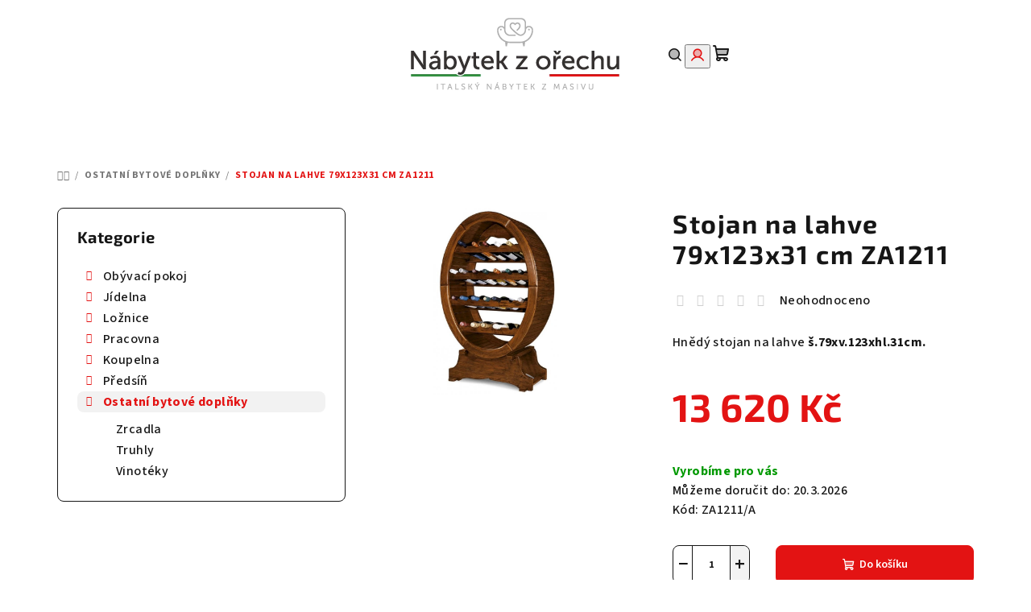

--- FILE ---
content_type: text/html; charset=utf-8
request_url: https://www.nabytekzorechu.cz/stojan-na-lahve-79x123x31-cm-za1211/
body_size: 24698
content:
<!doctype html><html lang="cs" dir="ltr" class="header-background-light external-fonts-loaded"><head><meta charset="utf-8" /><meta name="viewport" content="width=device-width,initial-scale=1" /><title>Stojan na lahve 79x123x31 cm ZA1211 | Z kategorie Ostatní bytové doplňky na NábytekzOřechu.cz</title><link rel="preconnect" href="https://cdn.myshoptet.com" /><link rel="dns-prefetch" href="https://cdn.myshoptet.com" /><link rel="preload" href="https://cdn.myshoptet.com/prj/dist/master/cms/libs/jquery/jquery-1.11.3.min.js" as="script" /><link href="https://cdn.myshoptet.com/prj/dist/master/cms/templates/frontend_templates/shared/css/font-face/source-sans-3.css" rel="stylesheet"><link href="https://cdn.myshoptet.com/prj/dist/master/cms/templates/frontend_templates/shared/css/font-face/exo-2.css" rel="stylesheet"><link href="https://cdn.myshoptet.com/prj/dist/master/shop/dist/font-shoptet-14.css.d90e56d0dd782c13aabd.css" rel="stylesheet"><script>
dataLayer = [];
dataLayer.push({'shoptet' : {
    "pageId": 729,
    "pageType": "productDetail",
    "currency": "CZK",
    "currencyInfo": {
        "decimalSeparator": ",",
        "exchangeRate": 1,
        "priceDecimalPlaces": 2,
        "symbol": "K\u010d",
        "symbolLeft": 0,
        "thousandSeparator": " "
    },
    "language": "cs",
    "projectId": 551112,
    "product": {
        "id": 7467,
        "guid": "6eb799e8-77cd-11ed-b8a3-ecf4bbcda94d",
        "hasVariants": false,
        "codes": [
            {
                "code": "ZA1211\/A"
            }
        ],
        "code": "ZA1211\/A",
        "name": "Stojan na lahve 79x123x31 cm ZA1211",
        "appendix": "",
        "weight": 0,
        "currentCategory": "Ostatn\u00ed bytov\u00e9 dopl\u0148ky",
        "currentCategoryGuid": "1039f90b-7a31-11ed-9510-b8ca3a6063f8",
        "defaultCategory": "Ostatn\u00ed bytov\u00e9 dopl\u0148ky",
        "defaultCategoryGuid": "1039f90b-7a31-11ed-9510-b8ca3a6063f8",
        "currency": "CZK",
        "priceWithVat": 13620
    },
    "stocks": [
        {
            "id": "ext",
            "title": "Sklad",
            "isDeliveryPoint": 0,
            "visibleOnEshop": 1
        }
    ],
    "cartInfo": {
        "id": null,
        "freeShipping": false,
        "freeShippingFrom": 80000,
        "leftToFreeGift": {
            "formattedPrice": "0 K\u010d",
            "priceLeft": 0
        },
        "freeGift": false,
        "leftToFreeShipping": {
            "priceLeft": 80000,
            "dependOnRegion": 0,
            "formattedPrice": "80 000 K\u010d"
        },
        "discountCoupon": [],
        "getNoBillingShippingPrice": {
            "withoutVat": 0,
            "vat": 0,
            "withVat": 0
        },
        "cartItems": [],
        "taxMode": "ORDINARY"
    },
    "cart": [],
    "customer": {
        "priceRatio": 1,
        "priceListId": 1,
        "groupId": null,
        "registered": false,
        "mainAccount": false
    }
}});
</script>
<meta property="og:type" content="website"><meta property="og:site_name" content="nabytekzorechu.cz"><meta property="og:url" content="https://www.nabytekzorechu.cz/stojan-na-lahve-79x123x31-cm-za1211/"><meta property="og:title" content="Stojan na lahve 79x123x31 cm ZA1211 | Z kategorie Ostatní bytové doplňky na NábytekzOřechu.cz"><meta name="author" content="Nábytek z ořechu"><meta name="web_author" content="Shoptet.cz"><meta name="dcterms.rightsHolder" content="www.nabytekzorechu.cz"><meta name="robots" content="index,follow"><meta property="og:image" content="https://cdn.myshoptet.com/usr/www.nabytekzorechu.cz/user/shop/big/7467-1_stojan-na-lahve-79x123x31-cm-za1211.jpg?64ad45f3"><meta property="og:description" content="Stojan na lahve 79x123x31 cm ZA1211 z kategorie Ostatní bytové doplňky na NábytekzOřechu.cz. ✔️ Špičková kvalita nábytku ✔️ Výnos ZDARMA ✔️ Poradíme s výběrem ✔️ Ověřený obchod. Hnědý stojan na lahve š.79xv.123xhl.31cm. "><meta name="description" content="Stojan na lahve 79x123x31 cm ZA1211 z kategorie Ostatní bytové doplňky na NábytekzOřechu.cz. ✔️ Špičková kvalita nábytku ✔️ Výnos ZDARMA ✔️ Poradíme s výběrem ✔️ Ověřený obchod. Hnědý stojan na lahve š.79xv.123xhl.31cm. "><meta property="product:price:amount" content="13620"><meta property="product:price:currency" content="CZK"><style>:root {--color-primary: #FFFFFF;--color-primary-h: 0;--color-primary-s: 0%;--color-primary-l: 100%;--color-primary-hover: #e4e5e5;--color-primary-hover-h: 180;--color-primary-hover-s: 2%;--color-primary-hover-l: 90%;--color-secondary: #e31313;--color-secondary-h: 0;--color-secondary-s: 85%;--color-secondary-l: 48%;--color-secondary-hover: #30913f;--color-secondary-hover-h: 129;--color-secondary-hover-s: 50%;--color-secondary-hover-l: 38%;--color-tertiary: #F9F9F9;--color-tertiary-h: 0;--color-tertiary-s: 0%;--color-tertiary-l: 98%;--color-tertiary-hover: #161616;--color-tertiary-hover-h: 0;--color-tertiary-hover-s: 0%;--color-tertiary-hover-l: 9%;--color-header-background: #FFFFFF;--template-font: "Source Sans 3";--template-headings-font: "Exo 2";--header-background-url: url("[data-uri]");--cookies-notice-background: #1A1937;--cookies-notice-color: #F8FAFB;--cookies-notice-button-hover: #f5f5f5;--cookies-notice-link-hover: #27263f;--templates-update-management-preview-mode-content: "Náhled aktualizací šablony je aktivní pro váš prohlížeč."}</style>
    
    <link href="https://cdn.myshoptet.com/prj/dist/master/shop/dist/main-14.less.49334c2a0bd7c3ed0f9c.css" rel="stylesheet" />
                <link href="https://cdn.myshoptet.com/prj/dist/master/shop/dist/mobile-header-v1-14.less.10721fb2626f6cacd20c.css" rel="stylesheet" />
    
    <script>var shoptet = shoptet || {};</script>
    <script src="https://cdn.myshoptet.com/prj/dist/master/shop/dist/main-3g-header.js.05f199e7fd2450312de2.js"></script>
<!-- User include --><!-- service 409(63) html code header -->
<style>
#filters h4{cursor:pointer;}[class~=slider-wrapper],[class~=filter-section]{padding-left:0;}#filters h4{padding-left:13.5pt;}[class~=filter-section],[class~=slider-wrapper]{padding-bottom:0 !important;}#filters h4:before{position:absolute;}#filters h4:before{left:0;}[class~=filter-section],[class~=slider-wrapper]{padding-right:0;}#filters h4{padding-bottom:9pt;}#filters h4{padding-right:13.5pt;}#filters > .slider-wrapper,[class~=slider-wrapper] > div,.filter-sections form,[class~=slider-wrapper][class~=filter-section] > div,.razeni > form{display:none;}#filters h4:before,#filters .otevreny h4:before{content:"\e911";}#filters h4{padding-top:9pt;}[class~=filter-section],[class~=slider-wrapper]{padding-top:0 !important;}[class~=filter-section]{border-top-width:0 !important;}[class~=filter-section]{border-top-style:none !important;}[class~=filter-section]{border-top-color:currentColor !important;}#filters .otevreny h4:before,#filters h4:before{font-family:shoptet;}#filters h4{position:relative;}#filters h4{margin-left:0 !important;}[class~=filter-section]{border-image:none !important;}#filters h4{margin-bottom:0 !important;}#filters h4{margin-right:0 !important;}#filters h4{margin-top:0 !important;}#filters h4{border-top-width:.0625pc;}#filters h4{border-top-style:solid;}#filters h4{border-top-color:#e0e0e0;}[class~=slider-wrapper]{max-width:none;}[class~=otevreny] form,.slider-wrapper.otevreny > div,[class~=slider-wrapper][class~=otevreny] > div,.otevreny form{display:block;}#filters h4{border-image:none;}[class~=param-filter-top]{margin-bottom:.9375pc;}[class~=otevreny] form{margin-bottom:15pt;}[class~=slider-wrapper]{color:inherit;}#filters .otevreny h4:before{-webkit-transform:rotate(180deg);}[class~=slider-wrapper],#filters h4:before{background:none;}#filters h4:before{-webkit-transform:rotate(90deg);}#filters h4:before{-moz-transform:rotate(90deg);}[class~=param-filter-top] form{display:block !important;}#filters h4:before{-o-transform:rotate(90deg);}#filters h4:before{-ms-transform:rotate(90deg);}#filters h4:before{transform:rotate(90deg);}#filters h4:before{font-size:.104166667in;}#filters .otevreny h4:before{-moz-transform:rotate(180deg);}#filters .otevreny h4:before{-o-transform:rotate(180deg);}#filters h4:before{top:36%;}#filters .otevreny h4:before{-ms-transform:rotate(180deg);}#filters h4:before{height:auto;}#filters h4:before{width:auto;}#filters .otevreny h4:before{transform:rotate(180deg);}
@media screen and (max-width: 767px) {
.param-filter-top{padding-top: 15px;}
}
#content .filters-wrapper > div:first-of-type, #footer .filters-wrapper > div:first-of-type {text-align: left;}
.template-11.one-column-body .content .filter-sections{padding-top: 15px; padding-bottom: 15px;}
</style>
<!-- project html code header -->
<style>
.sidebar {background-color: #fff!important;}
.categories a{padding-top:1px; padding-bottom:1px;}
#categories .expandable > a > span, #categories .expandable>.topic>a>span{top:6px!important;}

.carousel .extended-banner-texts, .next-to-carousel-banners .extended-banner-texts {background-color: rgba(255,255,255,0.8);}

.benefit-banners-full-width {background-color: #F9F9F9!important;}
.benefitBanner__title {color: #30913f;font-size: 17px!important;}
.benefitBanner__data {color: #000;}

.flag.flag-new {background-color: #30913f;}

.type-post #content {max-width: 100%;}


#footer{background: url(https://551112.myshoptet.com/user/documents/upload/banner-footer2.jpg) bottom center;background-size: cover;}
#footer a:hover{text-decoration:underline;}
#footer h4>span:after {border-color: #30913f;background-color: #30913f;}
.footer-newsletter-full-width{visibility:hidden;height:0;}
.footer-banners{margin-top:50px;}


</style>

<script type='text/javascript'>
  window.smartlook||(function(d) {
    var o=smartlook=function(){ o.api.push(arguments)},h=d.getElementsByTagName('head')[0];
    var c=d.createElement('script');o.api=new Array();c.async=true;c.type='text/javascript';
    c.charset='utf-8';c.src='https://web-sdk.smartlook.com/recorder.js';h.appendChild(c);
    })(document);
    smartlook('init', '36ad3dd2b0eb5a5ace2bf64af698169443a4e3ed', { region: 'eu' });
</script>
<!-- /User include --><link rel="shortcut icon" href="/favicon.ico" type="image/x-icon" /><link rel="canonical" href="https://www.nabytekzorechu.cz/stojan-na-lahve-79x123x31-cm-za1211/" />    <!-- Global site tag (gtag.js) - Google Analytics -->
    <script async src="https://www.googletagmanager.com/gtag/js?id=G-RR1GYJ46RV"></script>
    <script>
        
        window.dataLayer = window.dataLayer || [];
        function gtag(){dataLayer.push(arguments);}
        

        
        gtag('js', new Date());

        
                gtag('config', 'G-RR1GYJ46RV', {"groups":"GA4","send_page_view":false,"content_group":"productDetail","currency":"CZK","page_language":"cs"});
        
        
        
        
        
        
                    gtag('event', 'page_view', {"send_to":"GA4","page_language":"cs","content_group":"productDetail","currency":"CZK"});
        
                gtag('set', 'currency', 'CZK');

        gtag('event', 'view_item', {
            "send_to": "UA",
            "items": [
                {
                    "id": "ZA1211\/A",
                    "name": "Stojan na lahve 79x123x31 cm ZA1211",
                    "category": "Ostatn\u00ed bytov\u00e9 dopl\u0148ky",
                                                            "price": 11256.2
                }
            ]
        });
        
        
        
        
        
                    gtag('event', 'view_item', {"send_to":"GA4","page_language":"cs","content_group":"productDetail","value":11256.200000000001,"currency":"CZK","items":[{"item_id":"ZA1211\/A","item_name":"Stojan na lahve 79x123x31 cm ZA1211","item_category":"Ostatn\u00ed bytov\u00e9 dopl\u0148ky","price":11256.200000000001,"quantity":1,"index":0}]});
        
        
        
        
        
        
        
        document.addEventListener('DOMContentLoaded', function() {
            if (typeof shoptet.tracking !== 'undefined') {
                for (var id in shoptet.tracking.bannersList) {
                    gtag('event', 'view_promotion', {
                        "send_to": "UA",
                        "promotions": [
                            {
                                "id": shoptet.tracking.bannersList[id].id,
                                "name": shoptet.tracking.bannersList[id].name,
                                "position": shoptet.tracking.bannersList[id].position
                            }
                        ]
                    });
                }
            }

            shoptet.consent.onAccept(function(agreements) {
                if (agreements.length !== 0) {
                    console.debug('gtag consent accept');
                    var gtagConsentPayload =  {
                        'ad_storage': agreements.includes(shoptet.config.cookiesConsentOptPersonalisation)
                            ? 'granted' : 'denied',
                        'analytics_storage': agreements.includes(shoptet.config.cookiesConsentOptAnalytics)
                            ? 'granted' : 'denied',
                                                                                                'ad_user_data': agreements.includes(shoptet.config.cookiesConsentOptPersonalisation)
                            ? 'granted' : 'denied',
                        'ad_personalization': agreements.includes(shoptet.config.cookiesConsentOptPersonalisation)
                            ? 'granted' : 'denied',
                        };
                    console.debug('update consent data', gtagConsentPayload);
                    gtag('consent', 'update', gtagConsentPayload);
                    dataLayer.push(
                        { 'event': 'update_consent' }
                    );
                }
            });
        });
    </script>
</head><body class="desktop id-729 in-ostatni-bytove-doplnky template-14 type-product type-detail multiple-columns-body columns-mobile-2 columns-3 smart-labels-active ums_forms_redesign--off ums_a11y_category_page--on ums_discussion_rating_forms--off ums_flags_display_unification--on ums_a11y_login--on mobile-header-version-1"><noscript>
    <style>
        #header {
            padding-top: 0;
            position: relative !important;
            top: 0;
        }
        .header-navigation {
            position: relative !important;
        }
        .overall-wrapper {
            margin: 0 !important;
        }
        body:not(.ready) {
            visibility: visible !important;
        }
    </style>
    <div class="no-javascript">
        <div class="no-javascript__title">Musíte změnit nastavení vašeho prohlížeče</div>
        <div class="no-javascript__text">Podívejte se na: <a href="https://www.google.com/support/bin/answer.py?answer=23852">Jak povolit JavaScript ve vašem prohlížeči</a>.</div>
        <div class="no-javascript__text">Pokud používáte software na blokování reklam, může být nutné povolit JavaScript z této stránky.</div>
        <div class="no-javascript__text">Děkujeme.</div>
    </div>
</noscript>

        <div id="fb-root"></div>
        <script>
            window.fbAsyncInit = function() {
                FB.init({
//                    appId            : 'your-app-id',
                    autoLogAppEvents : true,
                    xfbml            : true,
                    version          : 'v19.0'
                });
            };
        </script>
        <script async defer crossorigin="anonymous" src="https://connect.facebook.net/cs_CZ/sdk.js"></script><a href="#content" class="skip-link sr-only">Přejít na obsah</a><div class="overall-wrapper"><header id="header">
        <div class="header-top">
            <div class="container navigation-wrapper header-top-wrapper">
                <div class="navigation-tools">
                                    </div>
                <div class="site-name"><a href="/" data-testid="linkWebsiteLogo"><img src="https://cdn.myshoptet.com/usr/www.nabytekzorechu.cz/user/logos/2022-12-14-logo-italiano_100.png" alt="Nábytek z ořechu" fetchpriority="low" /></a></div>                <div class="navigation-buttons">
                    <a href="#" class="toggle-window" data-target="search" data-testid="linkSearchIcon"><i class="icon-search"></i><span class="sr-only">Hledat</span></a>
                                                                                                                                            <button class="top-nav-button top-nav-button-login toggle-window" type="button" data-target="login" aria-haspopup="dialog" aria-expanded="false" aria-controls="login" data-testid="signin">
                                        <i class="icon-login"></i><span class="sr-only">Přihlášení</span>
                                    </button>
                                                                                                                                
    <a href="/kosik/" class="btn btn-icon toggle-window cart-count" data-target="cart" data-testid="headerCart" rel="nofollow" aria-haspopup="dialog" aria-expanded="false" aria-controls="cart-widget">
        <span class="icon-cart"></span>
                <span class="sr-only">Nákupní košík</span>
        
    
            </a>
                    <a href="#" class="toggle-window" data-target="navigation" data-testid="hamburgerMenu"></a>
                </div>
                <div class="user-action">
                                            <div class="user-action-in">
            <div id="login" class="user-action-login popup-widget login-widget" role="dialog" aria-labelledby="loginHeading">
        <div class="popup-widget-inner">
                            <h2 id="loginHeading">Přihlášení k vašemu účtu</h2><div id="customerLogin"><form action="/action/Customer/Login/" method="post" id="formLoginIncluded" class="csrf-enabled formLogin" data-testid="formLogin"><input type="hidden" name="referer" value="" /><div class="form-group"><div class="input-wrapper email js-validated-element-wrapper no-label"><input type="email" name="email" class="form-control" autofocus placeholder="E-mailová adresa (např. jan@novak.cz)" data-testid="inputEmail" autocomplete="email" required /></div></div><div class="form-group"><div class="input-wrapper password js-validated-element-wrapper no-label"><input type="password" name="password" class="form-control" placeholder="Heslo" data-testid="inputPassword" autocomplete="current-password" required /><span class="no-display">Nemůžete vyplnit toto pole</span><input type="text" name="surname" value="" class="no-display" /></div></div><div class="form-group"><div class="login-wrapper"><button type="submit" class="btn btn-secondary btn-text btn-login" data-testid="buttonSubmit">Přihlásit se</button><div class="password-helper"><a href="/registrace/" data-testid="signup" rel="nofollow">Nová registrace</a><a href="/klient/zapomenute-heslo/" rel="nofollow">Zapomenuté heslo</a></div></div></div></form>
</div>                    </div>
    </div>

        <div id="cart-widget" class="user-action-cart popup-widget cart-widget loader-wrapper" data-testid="popupCartWidget" role="dialog" aria-hidden="true">
        <div class="popup-widget-inner cart-widget-inner place-cart-here">
            <div class="loader-overlay">
                <div class="loader"></div>
            </div>
        </div>
    </div>

        <div class="user-action-search popup-widget search-widget search stay-open" itemscope itemtype="https://schema.org/WebSite" data-testid="searchWidget">
        <span href="#" class="search-widget-close toggle-window" data-target="search" data-testid="linkSearchIcon"></span>
        <meta itemprop="headline" content="Ostatní bytové doplňky"/><meta itemprop="url" content="https://www.nabytekzorechu.cz"/><meta itemprop="text" content="Stojan na lahve 79x123x31 cm ZA1211 z kategorie Ostatní bytové doplňky na NábytekzOřechu.cz. ✔️ Špičková kvalita nábytku ✔️ Výnos ZDARMA ✔️ Poradíme s výběrem ✔️ Ověřený obchod. Hnědý stojan na lahve š.79xv.123xhl.31cm.&amp;amp;nbsp;"/>        <form action="/action/ProductSearch/prepareString/" method="post"
    id="formSearchForm" class="search-form compact-form js-search-main"
    itemprop="potentialAction" itemscope itemtype="https://schema.org/SearchAction" data-testid="searchForm">
    <fieldset>
        <meta itemprop="target"
            content="https://www.nabytekzorechu.cz/vyhledavani/?string={string}"/>
        <input type="hidden" name="language" value="cs"/>
        
    <span class="search-form-input-group">
        
    <span class="search-input-icon" aria-hidden="true"></span>

<input
    type="search"
    name="string"
        class="query-input form-control search-input js-search-input"
    placeholder="Napište, co hledáte"
    autocomplete="off"
    required
    itemprop="query-input"
    aria-label="Vyhledávání"
    data-testid="searchInput"
>
        <button type="submit" class="btn btn-default search-button" data-testid="searchBtn">Hledat</button>
    </span>

    </fieldset>
</form>
    </div>
</div>
                                    </div>
            </div>
        </div>
        <div class="header-bottom">
            <div class="navigation-wrapper header-bottom-wrapper">
                <nav id="navigation" aria-label="Hlavní menu" data-collapsible="true"><div class="navigation-in menu"><ul class="menu-level-1" role="menubar" data-testid="headerMenuItems"><li class="menu-item-708 ext" role="none"><a href="/nabytek-do-obyvaciho-pokoje/" data-testid="headerMenuItem" role="menuitem" aria-haspopup="true" aria-expanded="false"><b>Obývací pokoj</b><span class="submenu-arrow"></span></a><ul class="menu-level-2" aria-label="Obývací pokoj" tabindex="-1" role="menu"><li class="menu-item-732" role="none"><a href="/sedaci-soupravy/" class="menu-image" data-testid="headerMenuItem" tabindex="-1" aria-hidden="true"><img src="data:image/svg+xml,%3Csvg%20width%3D%22140%22%20height%3D%22100%22%20xmlns%3D%22http%3A%2F%2Fwww.w3.org%2F2000%2Fsvg%22%3E%3C%2Fsvg%3E" alt="" aria-hidden="true" width="140" height="100"  data-src="https://cdn.myshoptet.com/usr/www.nabytekzorechu.cz/user/categories/thumb/6345_sedaci-souprava-bilbao-3-1-1.jpg" fetchpriority="low" /></a><div><a href="/sedaci-soupravy/" data-testid="headerMenuItem" role="menuitem"><span>Sedací soupravy</span></a>
                        </div></li><li class="menu-item-735" role="none"><a href="/komody/" class="menu-image" data-testid="headerMenuItem" tabindex="-1" aria-hidden="true"><img src="data:image/svg+xml,%3Csvg%20width%3D%22140%22%20height%3D%22100%22%20xmlns%3D%22http%3A%2F%2Fwww.w3.org%2F2000%2Fsvg%22%3E%3C%2Fsvg%3E" alt="" aria-hidden="true" width="140" height="100"  data-src="https://cdn.myshoptet.com/usr/www.nabytekzorechu.cz/user/categories/thumb/3420_komoda-za459-a-117-x-v-101-x-51-cm.jpg" fetchpriority="low" /></a><div><a href="/komody/" data-testid="headerMenuItem" role="menuitem"><span>Komody</span></a>
                        </div></li><li class="menu-item-738" role="none"><a href="/vitriny/" class="menu-image" data-testid="headerMenuItem" tabindex="-1" aria-hidden="true"><img src="data:image/svg+xml,%3Csvg%20width%3D%22140%22%20height%3D%22100%22%20xmlns%3D%22http%3A%2F%2Fwww.w3.org%2F2000%2Fsvg%22%3E%3C%2Fsvg%3E" alt="" aria-hidden="true" width="140" height="100"  data-src="https://cdn.myshoptet.com/usr/www.nabytekzorechu.cz/user/categories/thumb/2214_vitrina-vagh015-60-x-v-60-x-33-cm.jpg" fetchpriority="low" /></a><div><a href="/vitriny/" data-testid="headerMenuItem" role="menuitem"><span>Vitríny</span></a>
                        </div></li><li class="menu-item-741" role="none"><a href="/obyvaci-steny/" class="menu-image" data-testid="headerMenuItem" tabindex="-1" aria-hidden="true"><img src="data:image/svg+xml,%3Csvg%20width%3D%22140%22%20height%3D%22100%22%20xmlns%3D%22http%3A%2F%2Fwww.w3.org%2F2000%2Fsvg%22%3E%3C%2Fsvg%3E" alt="" aria-hidden="true" width="140" height="100"  data-src="https://cdn.myshoptet.com/usr/www.nabytekzorechu.cz/user/categories/thumb/5835_obyvaci-stena-za168-a-250-x-v-240-x-60-cm.jpg" fetchpriority="low" /></a><div><a href="/obyvaci-steny/" data-testid="headerMenuItem" role="menuitem"><span>Obývací stěny</span></a>
                        </div></li><li class="menu-item-744" role="none"><a href="/stolky/" class="menu-image" data-testid="headerMenuItem" tabindex="-1" aria-hidden="true"><img src="data:image/svg+xml,%3Csvg%20width%3D%22140%22%20height%3D%22100%22%20xmlns%3D%22http%3A%2F%2Fwww.w3.org%2F2000%2Fsvg%22%3E%3C%2Fsvg%3E" alt="" aria-hidden="true" width="140" height="100"  data-src="https://cdn.myshoptet.com/usr/www.nabytekzorechu.cz/user/categories/thumb/4812_konferencni-stolek-vag219-70-x-v-47-x-70-cm.jpg" fetchpriority="low" /></a><div><a href="/stolky/" data-testid="headerMenuItem" role="menuitem"><span>Stolky</span></a>
                        </div></li><li class="menu-item-747" role="none"><a href="/tv-stolky/" class="menu-image" data-testid="headerMenuItem" tabindex="-1" aria-hidden="true"><img src="data:image/svg+xml,%3Csvg%20width%3D%22140%22%20height%3D%22100%22%20xmlns%3D%22http%3A%2F%2Fwww.w3.org%2F2000%2Fsvg%22%3E%3C%2Fsvg%3E" alt="" aria-hidden="true" width="140" height="100"  data-src="https://cdn.myshoptet.com/usr/www.nabytekzorechu.cz/user/categories/thumb/3180_tv-stolek-vabv1345l.jpg" fetchpriority="low" /></a><div><a href="/tv-stolky/" data-testid="headerMenuItem" role="menuitem"><span>TV stolky</span></a>
                        </div></li><li class="menu-item-750" role="none"><a href="/kresla/" class="menu-image" data-testid="headerMenuItem" tabindex="-1" aria-hidden="true"><img src="data:image/svg+xml,%3Csvg%20width%3D%22140%22%20height%3D%22100%22%20xmlns%3D%22http%3A%2F%2Fwww.w3.org%2F2000%2Fsvg%22%3E%3C%2Fsvg%3E" alt="" aria-hidden="true" width="140" height="100"  data-src="https://cdn.myshoptet.com/usr/www.nabytekzorechu.cz/user/categories/thumb/6387_kreslo-banzai.jpg" fetchpriority="low" /></a><div><a href="/kresla/" data-testid="headerMenuItem" role="menuitem"><span>Křesla</span></a>
                        </div></li></ul></li>
<li class="menu-item-714 ext" role="none"><a href="/jidelna/" data-testid="headerMenuItem" role="menuitem" aria-haspopup="true" aria-expanded="false"><b>Jídelna</b><span class="submenu-arrow"></span></a><ul class="menu-level-2" aria-label="Jídelna" tabindex="-1" role="menu"><li class="menu-item-783" role="none"><a href="/stoly/" class="menu-image" data-testid="headerMenuItem" tabindex="-1" aria-hidden="true"><img src="data:image/svg+xml,%3Csvg%20width%3D%22140%22%20height%3D%22100%22%20xmlns%3D%22http%3A%2F%2Fwww.w3.org%2F2000%2Fsvg%22%3E%3C%2Fsvg%3E" alt="" aria-hidden="true" width="140" height="100"  data-src="https://cdn.myshoptet.com/usr/www.nabytekzorechu.cz/user/categories/thumb/1776_jidelni-stul-vag908-140-x-v-80-x-85-cm-2x-40-cm.jpg" fetchpriority="low" /></a><div><a href="/stoly/" data-testid="headerMenuItem" role="menuitem"><span>Stoly</span></a>
                        </div></li><li class="menu-item-786" role="none"><a href="/zidle/" class="menu-image" data-testid="headerMenuItem" tabindex="-1" aria-hidden="true"><img src="data:image/svg+xml,%3Csvg%20width%3D%22140%22%20height%3D%22100%22%20xmlns%3D%22http%3A%2F%2Fwww.w3.org%2F2000%2Fsvg%22%3E%3C%2Fsvg%3E" alt="" aria-hidden="true" width="140" height="100"  data-src="https://cdn.myshoptet.com/usr/www.nabytekzorechu.cz/user/categories/thumb/9369_klasicka-zidle-zb509--masiv--hneda.jpg" fetchpriority="low" /></a><div><a href="/zidle/" data-testid="headerMenuItem" role="menuitem"><span>Židle</span></a>
                        </div></li><li class="menu-item-888" role="none"><a href="/priborniky/" class="menu-image" data-testid="headerMenuItem" tabindex="-1" aria-hidden="true"><img src="data:image/svg+xml,%3Csvg%20width%3D%22140%22%20height%3D%22100%22%20xmlns%3D%22http%3A%2F%2Fwww.w3.org%2F2000%2Fsvg%22%3E%3C%2Fsvg%3E" alt="" aria-hidden="true" width="140" height="100"  data-src="https://cdn.myshoptet.com/usr/www.nabytekzorechu.cz/user/categories/thumb/p____born__k_112x206x49_cm_za1100.jpg" fetchpriority="low" /></a><div><a href="/priborniky/" data-testid="headerMenuItem" role="menuitem"><span>Příborníky</span></a>
                        </div></li></ul></li>
<li class="menu-item-717 ext" role="none"><a href="/loznice/" data-testid="headerMenuItem" role="menuitem" aria-haspopup="true" aria-expanded="false"><b>Ložnice</b><span class="submenu-arrow"></span></a><ul class="menu-level-2" aria-label="Ložnice" tabindex="-1" role="menu"><li class="menu-item-789 has-third-level" role="none"><a href="/postele/" class="menu-image" data-testid="headerMenuItem" tabindex="-1" aria-hidden="true"><img src="data:image/svg+xml,%3Csvg%20width%3D%22140%22%20height%3D%22100%22%20xmlns%3D%22http%3A%2F%2Fwww.w3.org%2F2000%2Fsvg%22%3E%3C%2Fsvg%3E" alt="" aria-hidden="true" width="140" height="100"  data-src="https://cdn.myshoptet.com/usr/www.nabytekzorechu.cz/user/categories/thumb/4245_bila-jednoluzkova-postel-za3204-a-107-x-v-110-60-x-214--cm.jpg" fetchpriority="low" /></a><div><a href="/postele/" data-testid="headerMenuItem" role="menuitem"><span>Postele</span></a>
                                                    <ul class="menu-level-3" role="menu">
                                                                    <li class="menu-item-3323" role="none">
                                        <a href="/rosty-do-postele/" data-testid="headerMenuItem" role="menuitem">
                                            Rošty do postele</a>                                    </li>
                                                            </ul>
                        </div></li><li class="menu-item-792" role="none"><a href="/nocni-stolky/" class="menu-image" data-testid="headerMenuItem" tabindex="-1" aria-hidden="true"><img src="data:image/svg+xml,%3Csvg%20width%3D%22140%22%20height%3D%22100%22%20xmlns%3D%22http%3A%2F%2Fwww.w3.org%2F2000%2Fsvg%22%3E%3C%2Fsvg%3E" alt="" aria-hidden="true" width="140" height="100"  data-src="https://cdn.myshoptet.com/usr/www.nabytekzorechu.cz/user/categories/thumb/7770_nocni-stolek-za2108-a-50-x-v-60-x-30-cm.jpg" fetchpriority="low" /></a><div><a href="/nocni-stolky/" data-testid="headerMenuItem" role="menuitem"><span>Noční stolky</span></a>
                        </div></li><li class="menu-item-795" role="none"><a href="/satni-skrine/" class="menu-image" data-testid="headerMenuItem" tabindex="-1" aria-hidden="true"><img src="data:image/svg+xml,%3Csvg%20width%3D%22140%22%20height%3D%22100%22%20xmlns%3D%22http%3A%2F%2Fwww.w3.org%2F2000%2Fsvg%22%3E%3C%2Fsvg%3E" alt="" aria-hidden="true" width="140" height="100"  data-src="https://cdn.myshoptet.com/usr/www.nabytekzorechu.cz/user/categories/thumb/2925_satni-skrin-za1205-a.jpg" fetchpriority="low" /></a><div><a href="/satni-skrine/" data-testid="headerMenuItem" role="menuitem"><span>Šatní skříně</span></a>
                        </div></li><li class="menu-item-798" role="none"><a href="/toaletni-stolky/" class="menu-image" data-testid="headerMenuItem" tabindex="-1" aria-hidden="true"><img src="data:image/svg+xml,%3Csvg%20width%3D%22140%22%20height%3D%22100%22%20xmlns%3D%22http%3A%2F%2Fwww.w3.org%2F2000%2Fsvg%22%3E%3C%2Fsvg%3E" alt="" aria-hidden="true" width="140" height="100"  data-src="https://cdn.myshoptet.com/usr/www.nabytekzorechu.cz/user/categories/thumb/798_toaletni-stolek-vac3130-174-x-v-79-x-55-cm.jpg" fetchpriority="low" /></a><div><a href="/toaletni-stolky/" data-testid="headerMenuItem" role="menuitem"><span>Toaletní stolky</span></a>
                        </div></li></ul></li>
<li class="menu-item-720 ext" role="none"><a href="/pracovna/" data-testid="headerMenuItem" role="menuitem" aria-haspopup="true" aria-expanded="false"><b>Pracovna</b><span class="submenu-arrow"></span></a><ul class="menu-level-2" aria-label="Pracovna" tabindex="-1" role="menu"><li class="menu-item-801" role="none"><a href="/pc-stolky/" class="menu-image" data-testid="headerMenuItem" tabindex="-1" aria-hidden="true"><img src="data:image/svg+xml,%3Csvg%20width%3D%22140%22%20height%3D%22100%22%20xmlns%3D%22http%3A%2F%2Fwww.w3.org%2F2000%2Fsvg%22%3E%3C%2Fsvg%3E" alt="" aria-hidden="true" width="140" height="100"  data-src="https://cdn.myshoptet.com/usr/www.nabytekzorechu.cz/user/categories/thumb/2280_pracovni-stul-za2129-a-130-x-v-80-x-75-cm.jpg" fetchpriority="low" /></a><div><a href="/pc-stolky/" data-testid="headerMenuItem" role="menuitem"><span>PC stolky</span></a>
                        </div></li><li class="menu-item-804" role="none"><a href="/pracovni-stoly/" class="menu-image" data-testid="headerMenuItem" tabindex="-1" aria-hidden="true"><img src="data:image/svg+xml,%3Csvg%20width%3D%22140%22%20height%3D%22100%22%20xmlns%3D%22http%3A%2F%2Fwww.w3.org%2F2000%2Fsvg%22%3E%3C%2Fsvg%3E" alt="" aria-hidden="true" width="140" height="100"  data-src="https://cdn.myshoptet.com/usr/www.nabytekzorechu.cz/user/categories/thumb/4584_pracovni-stul-vagh766-100-x-v-80-x-50-cm.jpg" fetchpriority="low" /></a><div><a href="/pracovni-stoly/" data-testid="headerMenuItem" role="menuitem"><span>Pracovní stoly</span></a>
                        </div></li><li class="menu-item-807" role="none"><a href="/knihovny/" class="menu-image" data-testid="headerMenuItem" tabindex="-1" aria-hidden="true"><img src="data:image/svg+xml,%3Csvg%20width%3D%22140%22%20height%3D%22100%22%20xmlns%3D%22http%3A%2F%2Fwww.w3.org%2F2000%2Fsvg%22%3E%3C%2Fsvg%3E" alt="" aria-hidden="true" width="140" height="100"  data-src="https://cdn.myshoptet.com/usr/www.nabytekzorechu.cz/user/categories/thumb/741_knihovna-za161-a-177-x-v-101-x-40-cm.jpg" fetchpriority="low" /></a><div><a href="/knihovny/" data-testid="headerMenuItem" role="menuitem"><span>Knihovny</span></a>
                        </div></li></ul></li>
<li class="menu-item-723 ext" role="none"><a href="/koupelnovy-nabytek/" data-testid="headerMenuItem" role="menuitem" aria-haspopup="true" aria-expanded="false"><b>Koupelna</b><span class="submenu-arrow"></span></a><ul class="menu-level-2" aria-label="Koupelna" tabindex="-1" role="menu"><li class="menu-item-810" role="none"><a href="/koupelnove-sestavy/" class="menu-image" data-testid="headerMenuItem" tabindex="-1" aria-hidden="true"><img src="data:image/svg+xml,%3Csvg%20width%3D%22140%22%20height%3D%22100%22%20xmlns%3D%22http%3A%2F%2Fwww.w3.org%2F2000%2Fsvg%22%3E%3C%2Fsvg%3E" alt="" aria-hidden="true" width="140" height="100"  data-src="https://cdn.myshoptet.com/usr/www.nabytekzorechu.cz/user/categories/thumb/ikona.jpg" fetchpriority="low" /></a><div><a href="/koupelnove-sestavy/" data-testid="headerMenuItem" role="menuitem"><span>Koupelnové sestavy</span></a>
                        </div></li><li class="menu-item-813" role="none"><a href="/koupelnove-skrinky/" class="menu-image" data-testid="headerMenuItem" tabindex="-1" aria-hidden="true"><img src="data:image/svg+xml,%3Csvg%20width%3D%22140%22%20height%3D%22100%22%20xmlns%3D%22http%3A%2F%2Fwww.w3.org%2F2000%2Fsvg%22%3E%3C%2Fsvg%3E" alt="" aria-hidden="true" width="140" height="100"  data-src="https://cdn.myshoptet.com/usr/www.nabytekzorechu.cz/user/categories/thumb/2649_koupelnova-skrinka-s-umyvadlem-modra-za863-a.jpg" fetchpriority="low" /></a><div><a href="/koupelnove-skrinky/" data-testid="headerMenuItem" role="menuitem"><span>Koupelnové skříňky</span></a>
                        </div></li></ul></li>
<li class="menu-item-726 ext" role="none"><a href="/predsin/" data-testid="headerMenuItem" role="menuitem" aria-haspopup="true" aria-expanded="false"><b>Předsíň</b><span class="submenu-arrow"></span></a><ul class="menu-level-2" aria-label="Předsíň" tabindex="-1" role="menu"><li class="menu-item-816" role="none"><a href="/botniky/" class="menu-image" data-testid="headerMenuItem" tabindex="-1" aria-hidden="true"><img src="data:image/svg+xml,%3Csvg%20width%3D%22140%22%20height%3D%22100%22%20xmlns%3D%22http%3A%2F%2Fwww.w3.org%2F2000%2Fsvg%22%3E%3C%2Fsvg%3E" alt="" aria-hidden="true" width="140" height="100"  data-src="https://cdn.myshoptet.com/usr/www.nabytekzorechu.cz/user/categories/thumb/7449_botnik-za1221-a-80-x-v-170-x-30-cm.jpg" fetchpriority="low" /></a><div><a href="/botniky/" data-testid="headerMenuItem" role="menuitem"><span>Botníky</span></a>
                        </div></li><li class="menu-item-819" role="none"><a href="/vesakove-steny/" class="menu-image" data-testid="headerMenuItem" tabindex="-1" aria-hidden="true"><img src="data:image/svg+xml,%3Csvg%20width%3D%22140%22%20height%3D%22100%22%20xmlns%3D%22http%3A%2F%2Fwww.w3.org%2F2000%2Fsvg%22%3E%3C%2Fsvg%3E" alt="" aria-hidden="true" width="140" height="100"  data-src="https://cdn.myshoptet.com/usr/www.nabytekzorechu.cz/user/categories/thumb/v______kov___st__na_s_truhlou_za210_a_zrcadlem.jpg" fetchpriority="low" /></a><div><a href="/vesakove-steny/" data-testid="headerMenuItem" role="menuitem"><span>Věšákové stěny</span></a>
                        </div></li><li class="menu-item-822" role="none"><a href="/konzolove-stolky/" class="menu-image" data-testid="headerMenuItem" tabindex="-1" aria-hidden="true"><img src="data:image/svg+xml,%3Csvg%20width%3D%22140%22%20height%3D%22100%22%20xmlns%3D%22http%3A%2F%2Fwww.w3.org%2F2000%2Fsvg%22%3E%3C%2Fsvg%3E" alt="" aria-hidden="true" width="140" height="100"  data-src="https://cdn.myshoptet.com/usr/www.nabytekzorechu.cz/user/categories/thumb/7626_konzolovy-stolek-za3109-a-67-x-v-75-x-33-cm.jpg" fetchpriority="low" /></a><div><a href="/konzolove-stolky/" data-testid="headerMenuItem" role="menuitem"><span>Konzolové stolky</span></a>
                        </div></li></ul></li>
<li class="menu-item-729 ext" role="none"><a href="/ostatni-bytove-doplnky/" class="active" data-testid="headerMenuItem" role="menuitem" aria-haspopup="true" aria-expanded="false"><b>Ostatní bytové doplňky</b><span class="submenu-arrow"></span></a><ul class="menu-level-2" aria-label="Ostatní bytové doplňky" tabindex="-1" role="menu"><li class="menu-item-825" role="none"><a href="/zrcadla/" class="menu-image" data-testid="headerMenuItem" tabindex="-1" aria-hidden="true"><img src="data:image/svg+xml,%3Csvg%20width%3D%22140%22%20height%3D%22100%22%20xmlns%3D%22http%3A%2F%2Fwww.w3.org%2F2000%2Fsvg%22%3E%3C%2Fsvg%3E" alt="" aria-hidden="true" width="140" height="100"  data-src="https://cdn.myshoptet.com/usr/www.nabytekzorechu.cz/user/categories/thumb/2292_zrcadlo-var2083-130-x-v-80-x-3-cm.jpg" fetchpriority="low" /></a><div><a href="/zrcadla/" data-testid="headerMenuItem" role="menuitem"><span>Zrcadla</span></a>
                        </div></li><li class="menu-item-831" role="none"><a href="/truhly/" class="menu-image" data-testid="headerMenuItem" tabindex="-1" aria-hidden="true"><img src="data:image/svg+xml,%3Csvg%20width%3D%22140%22%20height%3D%22100%22%20xmlns%3D%22http%3A%2F%2Fwww.w3.org%2F2000%2Fsvg%22%3E%3C%2Fsvg%3E" alt="" aria-hidden="true" width="140" height="100"  data-src="https://cdn.myshoptet.com/usr/www.nabytekzorechu.cz/user/categories/thumb/7560_truhla-za2133-a-78-x-v-51-x-47-cm.jpg" fetchpriority="low" /></a><div><a href="/truhly/" data-testid="headerMenuItem" role="menuitem"><span>Truhly</span></a>
                        </div></li><li class="menu-item-834" role="none"><a href="/vinoteky/" class="menu-image" data-testid="headerMenuItem" tabindex="-1" aria-hidden="true"><img src="data:image/svg+xml,%3Csvg%20width%3D%22140%22%20height%3D%22100%22%20xmlns%3D%22http%3A%2F%2Fwww.w3.org%2F2000%2Fsvg%22%3E%3C%2Fsvg%3E" alt="" aria-hidden="true" width="140" height="100"  data-src="https://cdn.myshoptet.com/usr/www.nabytekzorechu.cz/user/categories/thumb/2736_vinoteka-p7450.jpg" fetchpriority="low" /></a><div><a href="/vinoteky/" data-testid="headerMenuItem" role="menuitem"><span>Vinotéky</span></a>
                        </div></li></ul></li>
<li class="menu-item-882" role="none"><a href="/prubeh-objednavky/" data-testid="headerMenuItem" role="menuitem" aria-expanded="false"><b>Průběh objednávky</b></a></li>
<li class="menu-item-849" role="none"><a href="/o-nas/" data-testid="headerMenuItem" role="menuitem" aria-expanded="false"><b>O nás</b></a></li>
<li class="menu-item-29" role="none"><a href="/kontakty/" data-testid="headerMenuItem" role="menuitem" aria-expanded="false"><b>Kontakty</b></a></li>
</ul>
    <ul class="navigationActions" role="menu">
                            <li role="none">
                                    <a href="/login/?backTo=%2Fstojan-na-lahve-79x123x31-cm-za1211%2F" rel="nofollow" data-testid="signin" role="menuitem"><span>Přihlášení</span></a>
                            </li>
                        </ul>
</div><span class="navigation-close"></span></nav><div class="menu-helper" data-testid="hamburgerMenu"><span>Více</span></div>
            </div>
        </div>
    </header><!-- / header -->

    

<div id="content-wrapper" class="container content-wrapper">
    
                                <div class="breadcrumbs navigation-home-icon-wrapper" itemscope itemtype="https://schema.org/BreadcrumbList">
                                                                            <span id="navigation-first" data-basetitle="Nábytek z ořechu" itemprop="itemListElement" itemscope itemtype="https://schema.org/ListItem">
                <a href="/" itemprop="item" class="navigation-home-icon"><span class="sr-only" itemprop="name">Domů</span></a>
                <span class="navigation-bullet">/</span>
                <meta itemprop="position" content="1" />
            </span>
                                <span id="navigation-1" itemprop="itemListElement" itemscope itemtype="https://schema.org/ListItem">
                <a href="/ostatni-bytove-doplnky/" itemprop="item" data-testid="breadcrumbsSecondLevel"><span itemprop="name">Ostatní bytové doplňky</span></a>
                <span class="navigation-bullet">/</span>
                <meta itemprop="position" content="2" />
            </span>
                                            <span id="navigation-2" itemprop="itemListElement" itemscope itemtype="https://schema.org/ListItem" data-testid="breadcrumbsLastLevel">
                <meta itemprop="item" content="https://www.nabytekzorechu.cz/stojan-na-lahve-79x123x31-cm-za1211/" />
                <meta itemprop="position" content="3" />
                <span itemprop="name" data-title="Stojan na lahve 79x123x31 cm ZA1211">Stojan na lahve 79x123x31 cm ZA1211 <span class="appendix"></span></span>
            </span>
            </div>
            
    <div class="content-wrapper-in">
                                                <aside class="sidebar sidebar-left"  data-testid="sidebarMenu">
                                                                                                <div class="sidebar-inner">
                                                                                                                                                                        <div class="box box-bg-variant box-categories">    <div class="skip-link__wrapper">
        <span id="categories-start" class="skip-link__target js-skip-link__target sr-only" tabindex="-1">&nbsp;</span>
        <a href="#categories-end" class="skip-link skip-link--start sr-only js-skip-link--start">Přeskočit kategorie</a>
    </div>

<h4>Kategorie</h4>


<div id="categories"><div class="categories cat-01 expandable external" id="cat-708"><div class="topic"><a href="/nabytek-do-obyvaciho-pokoje/">Obývací pokoj<span class="cat-trigger">&nbsp;</span></a></div>

    </div><div class="categories cat-02 expandable external" id="cat-714"><div class="topic"><a href="/jidelna/">Jídelna<span class="cat-trigger">&nbsp;</span></a></div>

    </div><div class="categories cat-01 expandable external" id="cat-717"><div class="topic"><a href="/loznice/">Ložnice<span class="cat-trigger">&nbsp;</span></a></div>

    </div><div class="categories cat-02 expandable external" id="cat-720"><div class="topic"><a href="/pracovna/">Pracovna<span class="cat-trigger">&nbsp;</span></a></div>

    </div><div class="categories cat-01 expandable external" id="cat-723"><div class="topic"><a href="/koupelnovy-nabytek/">Koupelna<span class="cat-trigger">&nbsp;</span></a></div>

    </div><div class="categories cat-02 expandable external" id="cat-726"><div class="topic"><a href="/predsin/">Předsíň<span class="cat-trigger">&nbsp;</span></a></div>

    </div><div class="categories cat-01 expandable active expanded" id="cat-729"><div class="topic active"><a href="/ostatni-bytove-doplnky/">Ostatní bytové doplňky<span class="cat-trigger">&nbsp;</span></a></div>

                    <ul class=" active expanded">
                                        <li >
                <a href="/zrcadla/">
                    Zrcadla
                                    </a>
                                                                </li>
                                <li >
                <a href="/truhly/">
                    Truhly
                                    </a>
                                                                </li>
                                <li >
                <a href="/vinoteky/">
                    Vinotéky
                                    </a>
                                                                </li>
                </ul>
    </div></div>

    <div class="skip-link__wrapper">
        <a href="#categories-start" class="skip-link skip-link--end sr-only js-skip-link--end" tabindex="-1" hidden>Přeskočit kategorie</a>
        <span id="categories-end" class="skip-link__target js-skip-link__target sr-only" tabindex="-1">&nbsp;</span>
    </div>
</div>
                                                                    </div>
                                                            </aside>
                            <main id="content" class="content narrow">
                            
<div class="p-detail" itemscope itemtype="https://schema.org/Product">

    
    <meta itemprop="name" content="Stojan na lahve 79x123x31 cm ZA1211" />
    <meta itemprop="category" content="Úvodní stránka &gt; Ostatní bytové doplňky &gt; Stojan na lahve 79x123x31 cm ZA1211" />
    <meta itemprop="url" content="https://www.nabytekzorechu.cz/stojan-na-lahve-79x123x31-cm-za1211/" />
    <meta itemprop="image" content="https://cdn.myshoptet.com/usr/www.nabytekzorechu.cz/user/shop/big/7467-1_stojan-na-lahve-79x123x31-cm-za1211.jpg?64ad45f3" />
            <meta itemprop="description" content="Hnědý stojan na lahve š.79xv.123xhl.31cm.&amp;nbsp;" />
                                            
<div class="p-detail-inner">

    <div class="p-data-wrapper">

        <div class="p-detail-inner-header">
                        <h1>
                  Stojan na lahve 79x123x31 cm ZA1211            </h1>
                        <div class="stars-wrapper">
            
<span class="stars star-list">
                                                <span class="star star-off show-tooltip is-active productRatingAction" data-productid="7467" data-score="1" title="    Hodnocení:
            Neohodnoceno    "></span>
                    
                                                <span class="star star-off show-tooltip is-active productRatingAction" data-productid="7467" data-score="2" title="    Hodnocení:
            Neohodnoceno    "></span>
                    
                                                <span class="star star-off show-tooltip is-active productRatingAction" data-productid="7467" data-score="3" title="    Hodnocení:
            Neohodnoceno    "></span>
                    
                                                <span class="star star-off show-tooltip is-active productRatingAction" data-productid="7467" data-score="4" title="    Hodnocení:
            Neohodnoceno    "></span>
                    
                                                <span class="star star-off show-tooltip is-active productRatingAction" data-productid="7467" data-score="5" title="    Hodnocení:
            Neohodnoceno    "></span>
                    
    </span>
            <span class="stars-label">
                                Neohodnoceno                    </span>
        </div>
            </div>

                    <div class="p-short-description" data-testid="productCardShortDescr">
                <p>Hnědý stojan na lahve <strong>š.79xv.123xhl.31cm.&nbsp;</strong></p>
            </div>
        
        <form action="/action/Cart/addCartItem/" method="post" id="product-detail-form" class="pr-action csrf-enabled" data-testid="formProduct">
            <meta itemprop="productID" content="7467" /><meta itemprop="identifier" content="6eb799e8-77cd-11ed-b8a3-ecf4bbcda94d" /><meta itemprop="sku" content="ZA1211/A" /><span itemprop="offers" itemscope itemtype="https://schema.org/Offer"><link itemprop="availability" href="https://schema.org/PreOrder" /><meta itemprop="url" content="https://www.nabytekzorechu.cz/stojan-na-lahve-79x123x31-cm-za1211/" /><meta itemprop="price" content="13620.00" /><meta itemprop="priceCurrency" content="CZK" /><link itemprop="itemCondition" href="https://schema.org/NewCondition" /></span><input type="hidden" name="productId" value="7467" /><input type="hidden" name="priceId" value="7464" /><input type="hidden" name="language" value="cs" />

            <div class="p-variants-block">

                
                    
                    
                    
                    
                
            </div>

            <div class="buttons-wrapper cofidis-buttons-wrapper"></div>

            
                            <div class="p-price-wrapper">
                                                            <strong class="price-final" data-testid="productCardPrice">
            <span class="price-final-holder">
                13 620 Kč
    

        </span>
    </strong>
                                            <span class="price-measure">
                    
                        </span>
                    
                </div>
            
            <div class="detail-parameters">
                                    <div class="detail-parameter detail-parameter-availability">
                        <span class="availability-desc-label">Dostupnost:</span>
                        

    
    <span class="availability-label" style="color: #009901" data-testid="labelAvailability">
                    <span class="show-tooltip acronym" title="Dodání do 5 až 7 týdnů od objednání ">
                Vyrobíme pro vás
            </span>
            </span>
    
                    </div>
                
                                    <div class="detail-parameter detail-parameter-delivery-date">
                        <span class="delivery-time-label">Můžeme doručit do:</span>
                                                    <div class="delivery-time" data-testid="deliveryTime">
                <span>
            20.3.2026
        </span>
    </div>
                                </div>
                
                
                                    <div class="detail-parameter detail-parameter-product-code">
                        <span class="p-code-label row-header-label">Kód:</span>
                                                    <span>ZA1211/A</span>
                                            </div>
                            </div>

                                        
                            <div class="p-to-cart-block">
                        <div class="add-to-cart" data-testid="divAddToCart">
                
<span class="quantity">
    <span
        class="increase-tooltip js-increase-tooltip"
        data-trigger="manual"
        data-container="body"
        data-original-title="Není možné zakoupit více než 9999 ks."
        aria-hidden="true"
        role="tooltip"
        data-testid="tooltip">
    </span>

    <span
        class="decrease-tooltip js-decrease-tooltip"
        data-trigger="manual"
        data-container="body"
        data-original-title="Minimální množství, které lze zakoupit, je 1 ks."
        aria-hidden="true"
        role="tooltip"
        data-testid="tooltip">
    </span>
    <label>
        <input
            type="number"
            name="amount"
            value="1"
            class="amount"
            autocomplete="off"
            data-decimals="0"
                        step="1"
            min="1"
            max="9999"
            aria-label="Množství"
            data-testid="cartAmount"/>
    </label>

    <button
        class="increase"
        type="button"
        aria-label="Zvýšit množství o 1"
        data-testid="increase">
            <span class="increase__sign">&plus;</span>
    </button>

    <button
        class="decrease"
        type="button"
        aria-label="Snížit množství o 1"
        data-testid="decrease">
            <span class="decrease__sign">&minus;</span>
    </button>
</span>
                    
                <button type="submit" class="btn btn-conversion add-to-cart-button" data-testid="buttonAddToCart" aria-label="Do košíku Stojan na lahve 79x123x31 cm ZA1211"><i class="icon-cart"></i>Do košíku</button>
            
            </div>
                </div>
            
        </form>

        
        

        <div class="buttons-wrapper social-buttons-wrapper">
            <div class="link-icons" data-testid="productDetailActionIcons">
    <a href="#" class="link-icon print" title="Tisknout produkt"><i class="icon-print"></i><span>Tisk</span></a>
    <a href="/stojan-na-lahve-79x123x31-cm-za1211:dotaz/" class="link-icon chat" title="Mluvit s prodejcem" rel="nofollow"><i class="icon-comment"></i><span>Zeptat se</span></a>
                <a href="#" class="link-icon share js-share-buttons-trigger" title="Sdílet produkt"><i class="icon-share"></i><span>Sdílet</span></a>
    </div>
                <div class="social-buttons no-display">
                    <div class="twitter">
                <script>
        window.twttr = (function(d, s, id) {
            var js, fjs = d.getElementsByTagName(s)[0],
                t = window.twttr || {};
            if (d.getElementById(id)) return t;
            js = d.createElement(s);
            js.id = id;
            js.src = "https://platform.twitter.com/widgets.js";
            fjs.parentNode.insertBefore(js, fjs);
            t._e = [];
            t.ready = function(f) {
                t._e.push(f);
            };
            return t;
        }(document, "script", "twitter-wjs"));
        </script>

<a
    href="https://twitter.com/share"
    class="twitter-share-button"
        data-lang="cs"
    data-url="https://www.nabytekzorechu.cz/stojan-na-lahve-79x123x31-cm-za1211/"
>Tweet</a>

            </div>
                    <div class="facebook">
                <div
            data-layout="button_count"
        class="fb-like"
        data-action="like"
        data-show-faces="false"
        data-share="false"
                        data-width="285"
        data-height="26"
    >
</div>

            </div>
                                <div class="close-wrapper">
        <a href="#" class="close-after js-share-buttons-trigger" title="Sdílet produkt">Zavřít</a>
    </div>

            </div>
        </div>

    </div> 
    <div class="p-image-wrapper">

        <div class="p-detail-inner-header-mobile">
            <div class="h1">
                  Stojan na lahve 79x123x31 cm ZA1211            </div>
                                    <div class="stars-wrapper">
            
<span class="stars star-list">
                                                <span class="star star-off show-tooltip is-active productRatingAction" data-productid="7467" data-score="1" title="    Hodnocení:
            Neohodnoceno    "></span>
                    
                                                <span class="star star-off show-tooltip is-active productRatingAction" data-productid="7467" data-score="2" title="    Hodnocení:
            Neohodnoceno    "></span>
                    
                                                <span class="star star-off show-tooltip is-active productRatingAction" data-productid="7467" data-score="3" title="    Hodnocení:
            Neohodnoceno    "></span>
                    
                                                <span class="star star-off show-tooltip is-active productRatingAction" data-productid="7467" data-score="4" title="    Hodnocení:
            Neohodnoceno    "></span>
                    
                                                <span class="star star-off show-tooltip is-active productRatingAction" data-productid="7467" data-score="5" title="    Hodnocení:
            Neohodnoceno    "></span>
                    
    </span>
            <span class="stars-label">
                                Neohodnoceno                    </span>
        </div>
            </div>

        
        <div class="p-image" style="" data-testid="mainImage">
            

<a href="https://cdn.myshoptet.com/usr/www.nabytekzorechu.cz/user/shop/big/7467-1_stojan-na-lahve-79x123x31-cm-za1211.jpg?64ad45f3" class="p-main-image cloud-zoom cbox" data-href="https://cdn.myshoptet.com/usr/www.nabytekzorechu.cz/user/shop/orig/7467-1_stojan-na-lahve-79x123x31-cm-za1211.jpg?64ad45f3"><img src="https://cdn.myshoptet.com/usr/www.nabytekzorechu.cz/user/shop/big/7467-1_stojan-na-lahve-79x123x31-cm-za1211.jpg?64ad45f3" alt="Stojan na lahve 79x123x31 cm ZA1211" width="1024" height="768"  fetchpriority="high" />
</a>            


            

    

        </div>

        <div class="row">
                    </div>

    </div>

</div>
        
    <div class="full-width benefit-banners-full-width">
        <div class="container-full-width">
                                    <div class="benefitBanner position--benefitProduct">
                                    <div class="benefitBanner__item"><div class="benefitBanner__picture"><img src="data:image/svg+xml,%3Csvg%20width%3D%22512%22%20height%3D%22512%22%20xmlns%3D%22http%3A%2F%2Fwww.w3.org%2F2000%2Fsvg%22%3E%3C%2Fsvg%3E" data-src="https://cdn.myshoptet.com/usr/www.nabytekzorechu.cz/user/banners/android-chrome-512x512-2.png?63b80a23" class="benefitBanner__img" alt="Dodání bez starostí" fetchpriority="low" width="512" height="512"></div><div class="benefitBanner__content"><strong class="benefitBanner__title">Dodání bez starostí</strong><div class="benefitBanner__data">Přivezeme, smontujeme a nainstalujeme</div></div></div>
                                                <div class="benefitBanner__item"><div class="benefitBanner__picture"><img src="data:image/svg+xml,%3Csvg%20width%3D%22512%22%20height%3D%22512%22%20xmlns%3D%22http%3A%2F%2Fwww.w3.org%2F2000%2Fsvg%22%3E%3C%2Fsvg%3E" data-src="https://cdn.myshoptet.com/usr/www.nabytekzorechu.cz/user/banners/android-chrome-512x512-1.png?63b7f05a" class="benefitBanner__img" alt="Krátké dodací lhůty" fetchpriority="low" width="512" height="512"></div><div class="benefitBanner__content"><strong class="benefitBanner__title">Krátké dodací lhůty</strong><div class="benefitBanner__data">Z naší italské truhlárny přímo k Vám domů</div></div></div>
                                                <div class="benefitBanner__item"><div class="benefitBanner__picture"><img src="data:image/svg+xml,%3Csvg%20width%3D%22512%22%20height%3D%22512%22%20xmlns%3D%22http%3A%2F%2Fwww.w3.org%2F2000%2Fsvg%22%3E%3C%2Fsvg%3E" data-src="https://cdn.myshoptet.com/usr/www.nabytekzorechu.cz/user/banners/android-chrome-512x512.png?63b7f048" class="benefitBanner__img" alt="Moderní i stylové interiéry" fetchpriority="low" width="512" height="512"></div><div class="benefitBanner__content"><strong class="benefitBanner__title">Moderní i stylové interiéry</strong><div class="benefitBanner__data">Nábytek sériový i na míru</div></div></div>
                                                <div class="benefitBanner__item"><div class="benefitBanner__picture"><img src="data:image/svg+xml,%3Csvg%20width%3D%22512%22%20height%3D%22512%22%20xmlns%3D%22http%3A%2F%2Fwww.w3.org%2F2000%2Fsvg%22%3E%3C%2Fsvg%3E" data-src="https://cdn.myshoptet.com/usr/www.nabytekzorechu.cz/user/banners/android-chrome-512x512-3.png?63b80a79" class="benefitBanner__img" alt="Prémiová kvalita, příznivá cena" fetchpriority="low" width="512" height="512"></div><div class="benefitBanner__content"><strong class="benefitBanner__title">Prémiová kvalita, příznivá cena</strong><div class="benefitBanner__data">Letitá zkušenost, spokojení zákazníci</div></div></div>
                        </div>
        </div>
    </div>


    <div class="full-width p-detail-full-width">
        <div class="container-full-width">
                
    <div class="shp-tabs-wrapper p-detail-tabs-wrapper">
        <div class="row">
            <div class="col-sm-12 shp-tabs-row responsive-nav">
                <div class="shp-tabs-holder">
    <ul id="p-detail-tabs" class="shp-tabs p-detail-tabs visible-links" role="tablist">
                            <li class="shp-tab active" data-testid="tabDescription">
                <a href="#description" class="shp-tab-link" role="tab" data-toggle="tab">Popis</a>
            </li>
                                                                                                                         <li class="shp-tab" data-testid="tabDiscussion">
                                <a href="#productDiscussion" class="shp-tab-link" role="tab" data-toggle="tab">Diskuze</a>
            </li>
                                        </ul>
</div>
            </div>
            <div class="col-sm-12 ">
                <div id="tab-content" class="tab-content">
                                                                                                            <div id="description" class="tab-pane fade in active" role="tabpanel">
        <div class="description-inner">
            <div class="basic-description">
                <h4>Detailní popis produktu</h4>
                                    <h2 style="text-align: justify;">Stojan na lahve 79x123x31 cm ZA1211</h2>
<p style="text-align: justify;">Stojan v oválném tvaru se čtyřmi policemi, pojme 24 kusů lahví. Stojan&nbsp;je možné dodat nejen v tomto stylovém provedení, ale i v dalších barevných odstínech a několika typech moření.&nbsp;</p>
<p style="text-align: justify;"><strong style="letter-spacing: 0.4px;">Pokud chcete, aby Váš nábytek vypadal stejně jako na této fotografii, připište to prosím do objednávky do poznámky například s tímto textem:&nbsp;<em>všechny objednané produkty namořit stejně jako na fotografii </em><em>produktu ZA1211.</em></strong></p>
<div>
<p style="text-align: justify;"><strong><em>&nbsp;</em></strong></p>
<p style="text-align: justify;">&nbsp;</p>
</div>
                            </div>
            
            <div class="extended-description">
            <h4>Doplňkové parametry</h4>
            <table class="detail-parameters">
                <tbody>
                    <tr>
    <th>
        <span class="row-header-label">
            Kategorie<span class="row-header-label-colon">:</span>
        </span>
    </th>
    <td>
        <a href="/ostatni-bytove-doplnky/">Ostatní bytové doplňky</a>    </td>
</tr>
            <tr>
            <th>
                <span class="row-header-label">
                                            Barva<span class="row-header-label-colon">:</span>
                                    </span>
            </th>
            <td>
                                                            <a href='/ostatni-bytove-doplnky/?pv39=114'>Hnědá</a>                                                </td>
        </tr>
            <tr>
            <th>
                <span class="row-header-label">
                                            Šířka v cm<span class="row-header-label-colon">:</span>
                                    </span>
            </th>
            <td>
                                                            <a href='/ostatni-bytove-doplnky/?pv30=1260'>79</a>                                                </td>
        </tr>
            <tr>
            <th>
                <span class="row-header-label">
                                            Výška v cm<span class="row-header-label-colon">:</span>
                                    </span>
            </th>
            <td>
                                                            <a href='/ostatni-bytove-doplnky/?pv33=1467'>123</a>                                                </td>
        </tr>
            <tr>
            <th>
                <span class="row-header-label">
                                            Hloubka v cm<span class="row-header-label-colon">:</span>
                                    </span>
            </th>
            <td>
                                                            <a href='/ostatni-bytove-doplnky/?pv36=690'>31</a>                                                </td>
        </tr>
            <tr>
            <th>
                <span class="row-header-label">
                                            Styl<span class="row-header-label-colon">:</span>
                                    </span>
            </th>
            <td>
                                                            <a href='/ostatni-bytove-doplnky/?pv60=84'>Retro</a>,                                                                                 <a href='/ostatni-bytove-doplnky/?pv60=87'>Rustikální</a>                                                </td>
        </tr>
                    </tbody>
            </table>
        </div>
    
        </div>
    </div>
                                                                                                                                                    <div id="productDiscussion" class="tab-pane fade" role="tabpanel" data-testid="areaDiscussion">
        <div id="discussionWrapper" class="discussion-wrapper unveil-wrapper" data-parent-tab="productDiscussion" data-testid="wrapperDiscussion">
                                    
    <div class="discussionContainer js-discussion-container" data-editorid="discussion">
                    <p data-testid="textCommentNotice">Buďte první, kdo napíše příspěvek k této položce. </p>
                                                        <div class="add-comment discussion-form-trigger" data-unveil="discussion-form" aria-expanded="false" aria-controls="discussion-form" role="button">
                <span class="link-like comment-icon" data-testid="buttonAddComment">Přidat komentář</span>
                        </div>
                        <div id="discussion-form" class="discussion-form vote-form js-hidden">
                            <form action="/action/ProductDiscussion/addPost/" method="post" id="formDiscussion" data-testid="formDiscussion">
    <input type="hidden" name="formId" value="9" />
    <input type="hidden" name="discussionEntityId" value="7467" />
            <div class="row">
        <div class="form-group col-xs-12 col-sm-6">
            <input type="text" name="fullName" value="" id="fullName" class="form-control" placeholder="Jméno" data-testid="inputUserName"/>
                        <span class="no-display">Nevyplňujte toto pole:</span>
            <input type="text" name="surname" value="" class="no-display" />
        </div>
        <div class="form-group js-validated-element-wrapper no-label col-xs-12 col-sm-6">
            <input type="email" name="email" value="" id="email" class="form-control js-validate-required" placeholder="E-mail" data-testid="inputEmail"/>
        </div>
        <div class="col-xs-12">
            <div class="form-group">
                <input type="text" name="title" id="title" class="form-control" placeholder="Název" data-testid="inputTitle" />
            </div>
            <div class="form-group no-label js-validated-element-wrapper">
                <textarea name="message" id="message" class="form-control js-validate-required" rows="7" placeholder="Komentář" data-testid="inputMessage"></textarea>
            </div>
                                <div class="form-group js-validated-element-wrapper consents consents-first">
            <input
                type="hidden"
                name="consents[]"
                id="discussionConsents37"
                value="37"
                                                        data-special-message="validatorConsent"
                            />
                                        <label for="discussionConsents37" class="whole-width">
                                        Vložením komentáře souhlasíte s <a href="/podminky-ochrany-osobnich-udaju/" rel="noopener noreferrer">podmínkami ochrany osobních údajů</a>
                </label>
                    </div>
                            <fieldset class="box box-sm box-bg-default">
    <h4>Bezpečnostní kontrola</h4>
    <div class="form-group captcha-image">
        <img src="[data-uri]" alt="" data-testid="imageCaptcha" width="150" height="40"  fetchpriority="low" />
    </div>
    <div class="form-group js-validated-element-wrapper smart-label-wrapper">
        <label for="captcha"><span class="required-asterisk">Opište text z obrázku</span></label>
        <input type="text" id="captcha" name="captcha" class="form-control js-validate js-validate-required">
    </div>
</fieldset>
            <div class="form-group">
                <input type="submit" value="Odeslat komentář" class="btn btn-sm btn-primary" data-testid="buttonSendComment" />
            </div>
        </div>
    </div>
</form>

                    </div>
                    </div>

        </div>
    </div>
                                                        </div>
            </div>
        </div>
    </div>
        </div>
    </div>

                    
    
    
</div>
                    </main>
    </div>
    
    
    
</div>
        
            <div class="full-width footer-newsletter-full-width">
            <div class="container-full-width">
                <div class="footer-newsletter">
                    <h2>Odebírat newsletter</h2>
                    <form action="/action/MailForm/subscribeToNewsletters/" method="post" id="formNewsletter" class="subscribe-form compact-form">
    <fieldset>
        <input type="hidden" name="formId" value="2" />
                <span class="no-display">Nevyplňujte toto pole:</span>
        <input type="text" name="surname" class="no-display" />
        <div class="validator-msg-holder js-validated-element-wrapper">
            <input type="email" name="email" class="form-control" placeholder="Vaše e-mailová adresa" required />
        </div>
                                <br />
            <div>
                                    <div class="form-group js-validated-element-wrapper consents consents-first">
            <input
                type="hidden"
                name="consents[]"
                id="newsletterConsents31"
                value="31"
                                                        data-special-message="validatorConsent"
                            />
                                        <label for="newsletterConsents31" class="whole-width">
                                        Vložením e-mailu souhlasíte s <a href="/podminky-ochrany-osobnich-udaju/" rel="noopener noreferrer">podmínkami ochrany osobních údajů</a>
                </label>
                    </div>
                </div>
                <fieldset class="box box-sm box-bg-default">
    <h4>Bezpečnostní kontrola</h4>
    <div class="form-group captcha-image">
        <img src="[data-uri]" alt="" data-testid="imageCaptcha" width="150" height="40"  fetchpriority="low" />
    </div>
    <div class="form-group js-validated-element-wrapper smart-label-wrapper">
        <label for="captcha"><span class="required-asterisk">Opište text z obrázku</span></label>
        <input type="text" id="captcha" name="captcha" class="form-control js-validate js-validate-required">
    </div>
</fieldset>
        <button type="submit" class="btn btn-default btn-arrow-right"><span class="sr-only">Přihlásit se</span></button>
    </fieldset>
</form>

                </div>
            </div>
        </div>
    
        
                            <footer id="footer">
                    <h2 class="sr-only">Zápatí</h2>
                    
        
                                                                <div class="container footer-rows">
                            
                


<div class="row custom-footer elements-4">
                    
        <div class="custom-footer__articles col-sm-6 col-lg-3">
                                                                                                                        <h4><span>Informace pro vás</span></h4>
    <ul>
                    <li><a href="/italsky-nabytek-z-masivu/">Italský nábytek z masivu</a></li>
                    <li><a href="/prubeh-objednavky/">Průběh objednávky</a></li>
                    <li><a href="/doprava-a-platba/">Doprava a platba</a></li>
                    <li><a href="/vzorniky/">Vzorníky</a></li>
                    <li><a href="/obchodni-podminky/">Obchodní podmínky</a></li>
                    <li><a href="/podminky-ochrany-osobnich-udaju/">Podmínky ochrany osobních údajů </a></li>
            </ul>

                                                        </div>
                    
        <div class="custom-footer__section1 col-sm-6 col-lg-3">
                                                                                                                                    
        <h4><span>Blog</span></h4>
                    <div class="news-item-widget">
                                <h5 class="with-short-description">
                <a href="/blog/velky-pruvodce-vyberem-nabytku-do-loznice/">Velký průvodce výběrem nábytku do ložnice</a></h5>
                                                    <div>
                        <p>Ať už jste se rozhod...</p>
                    </div>
                            </div>
                            <a class="btn btn-default" href="/blog/">Archiv</a>
            

                                                        </div>
                    
        <div class="custom-footer__banner1 col-sm-6 col-lg-3">
                            <div class="banner"><div class="banner-wrapper"><span data-ec-promo-id="11"><img src="https://551112.myshoptet.com/user/documents/upload/petr-sistek.jpg" height="200px" width="200px" alt="Petr Šístek" style="margin-top:32px;float:right;" /></span></div></div>
                    </div>
                    
        <div class="custom-footer__contact col-sm-6 col-lg-3">
                                                                                                            <h4><span>Kontakt</span></h4>


    <div class="contact-box" data-testid="contactbox">
                    
                            <img src="data:image/svg+xml,%3Csvg%20width%3D%221%22%20height%3D%221%22%20xmlns%3D%22http%3A%2F%2Fwww.w3.org%2F2000%2Fsvg%22%3E%3C%2Fsvg%3E" alt="Kontakt" data-src="https://cdn.myshoptet.com/usr/www.nabytekzorechu.cz/user/merchant/petr-sistek.jpg" fetchpriority="low" />
            
                
        <ul>
                            <li>
                    <span class="mail" data-testid="contactboxEmail">
                                                    <a href="mailto:info&#64;nabytekzorechu.cz">info<!---->&#64;<!---->nabytekzorechu.cz</a>
                                            </span>
                </li>
            
            
                            <li>
                    <span class="cellphone">
                                                                                <a href="tel:602649611" aria-label="Zavolat na 602649611" data-testid="contactboxCellphone">
                                602 649 611
                            </a>
                                            </span>
                </li>
            
            
            <li class="social-icon-list">
            <a href="https://www.facebook.com/nabytekzorechu.cz/" title="Facebook" target="_blank" class="social-icon facebook" data-testid="contactboxFacebook"></a>
        </li>
    
    
    
    
    
    
    

        </ul>

    </div>


<script type="application/ld+json">
    {
        "@context" : "https://schema.org",
        "@type" : "Organization",
        "name" : "Nábytek z ořechu",
        "url" : "https://www.nabytekzorechu.cz",
                "employee" : "Petr Šístek",
                    "email" : "info@nabytekzorechu.cz",
                            "telephone" : "602 649 611",
                                
                                                                        "sameAs" : ["https://www.facebook.com/nabytekzorechu.cz/\", \"\", \""]
            }
</script>

                                                        </div>
    </div>
                        </div>
                                        
                                                                    
                    
    <div class="full-width footer-bottom-full-width">
        <div class="container footer-bottom">
            <span>
                <span class="copyright" data-testid="textCopyright">
                    Copyright 2026 <strong>Nábytek z ořechu</strong>. Všechna práva vyhrazena.                                    </span>
                            </span>
            <span id="signature" style="display: inline-block !important; visibility: visible !important;"><a href="https://www.shoptet.cz/?utm_source=footer&utm_medium=link&utm_campaign=create_by_shoptet" class="image" target="_blank"><img src="data:image/svg+xml,%3Csvg%20width%3D%2217%22%20height%3D%2217%22%20xmlns%3D%22http%3A%2F%2Fwww.w3.org%2F2000%2Fsvg%22%3E%3C%2Fsvg%3E" data-src="https://cdn.myshoptet.com/prj/dist/master/cms/img/common/logo/shoptetLogo.svg" width="17" height="17" alt="Shoptet" class="vam" fetchpriority="low" /></a><a href="https://www.shoptet.cz/?utm_source=footer&utm_medium=link&utm_campaign=create_by_shoptet" class="title" target="_blank">Vytvořil Shoptet</a></span>
        </div>
    </div>

                    
                </footer>
                <!-- / footer -->
                    
        </div>
        <!-- / overall-wrapper -->

                    <script src="https://cdn.myshoptet.com/prj/dist/master/cms/libs/jquery/jquery-1.11.3.min.js"></script>
                <script>var shoptet = shoptet || {};shoptet.abilities = {"about":{"generation":3,"id":"14"},"config":{"category":{"product":{"image_size":"detail"}},"navigation_breakpoint":767,"number_of_active_related_products":4,"product_slider":{"autoplay":false,"autoplay_speed":3000,"loop":true,"navigation":true,"pagination":true,"shadow_size":0}},"elements":{"recapitulation_in_checkout":true},"feature":{"directional_thumbnails":false,"extended_ajax_cart":false,"extended_search_whisperer":true,"fixed_header":false,"images_in_menu":true,"product_slider":true,"simple_ajax_cart":true,"smart_labels":true,"tabs_accordion":true,"tabs_responsive":true,"top_navigation_menu":true,"user_action_fullscreen":false}};shoptet.design = {"template":{"name":"Samba","colorVariant":"14-one"},"layout":{"homepage":"catalog4","subPage":"catalog4","productDetail":"catalog4"},"colorScheme":{"conversionColor":"#e31313","conversionColorHover":"#30913f","color1":"#FFFFFF","color2":"#e4e5e5","color3":"#F9F9F9","color4":"#161616"},"fonts":{"heading":"Exo 2","text":"Source Sans 3"},"header":{"backgroundImage":"https:\/\/www.nabytekzorechu.czdata:image\/gif;base64,R0lGODlhAQABAIAAAAAAAP\/\/\/yH5BAEAAAAALAAAAAABAAEAAAIBRAA7","image":null,"logo":"https:\/\/www.nabytekzorechu.czuser\/logos\/2022-12-14-logo-italiano_100.png","color":"#FFFFFF"},"background":{"enabled":false,"color":null,"image":null}};shoptet.config = {};shoptet.events = {};shoptet.runtime = {};shoptet.content = shoptet.content || {};shoptet.updates = {};shoptet.messages = [];shoptet.messages['lightboxImg'] = "Obrázek";shoptet.messages['lightboxOf'] = "z";shoptet.messages['more'] = "Více";shoptet.messages['cancel'] = "Zrušit";shoptet.messages['removedItem'] = "Položka byla odstraněna z košíku.";shoptet.messages['discountCouponWarning'] = "Zapomněli jste uplatnit slevový kupón. Pro pokračování jej uplatněte pomocí tlačítka vedle vstupního pole, nebo jej smažte.";shoptet.messages['charsNeeded'] = "Prosím, použijte minimálně 3 znaky!";shoptet.messages['invalidCompanyId'] = "Neplané IČ, povoleny jsou pouze číslice";shoptet.messages['needHelp'] = "Potřebujete pomoc?";shoptet.messages['showContacts'] = "Zobrazit kontakty";shoptet.messages['hideContacts'] = "Skrýt kontakty";shoptet.messages['ajaxError'] = "Došlo k chybě; obnovte prosím stránku a zkuste to znovu.";shoptet.messages['variantWarning'] = "Zvolte prosím variantu produktu.";shoptet.messages['chooseVariant'] = "Zvolte variantu";shoptet.messages['unavailableVariant'] = "Tato varianta není dostupná a není možné ji objednat.";shoptet.messages['withVat'] = "včetně DPH";shoptet.messages['withoutVat'] = "bez DPH";shoptet.messages['toCart'] = "Do košíku";shoptet.messages['emptyCart'] = "Prázdný košík";shoptet.messages['change'] = "Změnit";shoptet.messages['chosenBranch'] = "Zvolená pobočka";shoptet.messages['validatorRequired'] = "Povinné pole";shoptet.messages['validatorEmail'] = "Prosím vložte platnou e-mailovou adresu";shoptet.messages['validatorUrl'] = "Prosím vložte platnou URL adresu";shoptet.messages['validatorDate'] = "Prosím vložte platné datum";shoptet.messages['validatorNumber'] = "Vložte číslo";shoptet.messages['validatorDigits'] = "Prosím vložte pouze číslice";shoptet.messages['validatorCheckbox'] = "Zadejte prosím všechna povinná pole";shoptet.messages['validatorConsent'] = "Bez souhlasu nelze odeslat.";shoptet.messages['validatorPassword'] = "Hesla se neshodují";shoptet.messages['validatorInvalidPhoneNumber'] = "Vyplňte prosím platné telefonní číslo bez předvolby.";shoptet.messages['validatorInvalidPhoneNumberSuggestedRegion'] = "Neplatné číslo — navržený region: %1";shoptet.messages['validatorInvalidCompanyId'] = "Neplatné IČ, musí být ve tvaru jako %1";shoptet.messages['validatorFullName'] = "Nezapomněli jste příjmení?";shoptet.messages['validatorHouseNumber'] = "Prosím zadejte správné číslo domu";shoptet.messages['validatorZipCode'] = "Zadané PSČ neodpovídá zvolené zemi";shoptet.messages['validatorShortPhoneNumber'] = "Telefonní číslo musí mít min. 8 znaků";shoptet.messages['choose-personal-collection'] = "Prosím vyberte místo doručení u osobního odběru, není zvoleno.";shoptet.messages['choose-external-shipping'] = "Upřesněte prosím vybraný způsob dopravy";shoptet.messages['choose-ceska-posta'] = "Pobočka České Pošty není určena, zvolte prosím některou";shoptet.messages['choose-hupostPostaPont'] = "Pobočka Maďarské pošty není vybrána, zvolte prosím nějakou";shoptet.messages['choose-postSk'] = "Pobočka Slovenské pošty není zvolena, vyberte prosím některou";shoptet.messages['choose-ulozenka'] = "Pobočka Uloženky nebyla zvolena, prosím vyberte některou";shoptet.messages['choose-zasilkovna'] = "Pobočka Zásilkovny nebyla zvolena, prosím vyberte některou";shoptet.messages['choose-ppl-cz'] = "Pobočka PPL ParcelShop nebyla vybrána, vyberte prosím jednu";shoptet.messages['choose-glsCz'] = "Pobočka GLS ParcelShop nebyla zvolena, prosím vyberte některou";shoptet.messages['choose-dpd-cz'] = "Ani jedna z poboček služby DPD Parcel Shop nebyla zvolená, prosím vyberte si jednu z možností.";shoptet.messages['watchdogType'] = "Je zapotřebí vybrat jednu z možností u sledování produktu.";shoptet.messages['watchdog-consent-required'] = "Musíte zaškrtnout všechny povinné souhlasy";shoptet.messages['watchdogEmailEmpty'] = "Prosím vyplňte e-mail";shoptet.messages['privacyPolicy'] = 'Musíte souhlasit s ochranou osobních údajů';shoptet.messages['amountChanged'] = '(množství bylo změněno)';shoptet.messages['unavailableCombination'] = 'Není k dispozici v této kombinaci';shoptet.messages['specifyShippingMethod'] = 'Upřesněte dopravu';shoptet.messages['PIScountryOptionMoreBanks'] = 'Možnost platby z %1 bank';shoptet.messages['PIScountryOptionOneBank'] = 'Možnost platby z 1 banky';shoptet.messages['PIScurrencyInfoCZK'] = 'V měně CZK lze zaplatit pouze prostřednictvím českých bank.';shoptet.messages['PIScurrencyInfoHUF'] = 'V měně HUF lze zaplatit pouze prostřednictvím maďarských bank.';shoptet.messages['validatorVatIdWaiting'] = "Ověřujeme";shoptet.messages['validatorVatIdValid'] = "Ověřeno";shoptet.messages['validatorVatIdInvalid'] = "DIČ se nepodařilo ověřit, i přesto můžete objednávku dokončit";shoptet.messages['validatorVatIdInvalidOrderForbid'] = "Zadané DIČ nelze nyní ověřit, protože služba ověřování je dočasně nedostupná. Zkuste opakovat zadání později, nebo DIČ vymažte s vaši objednávku dokončete v režimu OSS. Případně kontaktujte prodejce.";shoptet.messages['validatorVatIdInvalidOssRegime'] = "Zadané DIČ nemůže být ověřeno, protože služba ověřování je dočasně nedostupná. Vaše objednávka bude dokončena v režimu OSS. Případně kontaktujte prodejce.";shoptet.messages['previous'] = "Předchozí";shoptet.messages['next'] = "Následující";shoptet.messages['close'] = "Zavřít";shoptet.messages['imageWithoutAlt'] = "Tento obrázek nemá popisek";shoptet.messages['newQuantity'] = "Nové množství:";shoptet.messages['currentQuantity'] = "Aktuální množství:";shoptet.messages['quantityRange'] = "Prosím vložte číslo v rozmezí %1 a %2";shoptet.messages['skipped'] = "Přeskočeno";shoptet.messages.validator = {};shoptet.messages.validator.nameRequired = "Zadejte jméno a příjmení.";shoptet.messages.validator.emailRequired = "Zadejte e-mailovou adresu (např. jan.novak@example.com).";shoptet.messages.validator.phoneRequired = "Zadejte telefonní číslo.";shoptet.messages.validator.messageRequired = "Napište komentář.";shoptet.messages.validator.descriptionRequired = shoptet.messages.validator.messageRequired;shoptet.messages.validator.captchaRequired = "Vyplňte bezpečnostní kontrolu.";shoptet.messages.validator.consentsRequired = "Potvrďte svůj souhlas.";shoptet.messages.validator.scoreRequired = "Zadejte počet hvězdiček.";shoptet.messages.validator.passwordRequired = "Zadejte heslo, které bude obsahovat min. 4 znaky.";shoptet.messages.validator.passwordAgainRequired = shoptet.messages.validator.passwordRequired;shoptet.messages.validator.currentPasswordRequired = shoptet.messages.validator.passwordRequired;shoptet.messages.validator.birthdateRequired = "Zadejte datum narození.";shoptet.messages.validator.billFullNameRequired = "Zadejte jméno a příjmení.";shoptet.messages.validator.deliveryFullNameRequired = shoptet.messages.validator.billFullNameRequired;shoptet.messages.validator.billStreetRequired = "Zadejte název ulice.";shoptet.messages.validator.deliveryStreetRequired = shoptet.messages.validator.billStreetRequired;shoptet.messages.validator.billHouseNumberRequired = "Zadejte číslo domu.";shoptet.messages.validator.deliveryHouseNumberRequired = shoptet.messages.validator.billHouseNumberRequired;shoptet.messages.validator.billZipRequired = "Zadejte PSČ.";shoptet.messages.validator.deliveryZipRequired = shoptet.messages.validator.billZipRequired;shoptet.messages.validator.billCityRequired = "Zadejte název města.";shoptet.messages.validator.deliveryCityRequired = shoptet.messages.validator.billCityRequired;shoptet.messages.validator.companyIdRequired = "Zadejte IČ.";shoptet.messages.validator.vatIdRequired = "Zadejte DIČ.";shoptet.messages.validator.billCompanyRequired = "Zadejte název společnosti.";shoptet.messages['loading'] = "Načítám…";shoptet.messages['stillLoading'] = "Stále načítám…";shoptet.messages['loadingFailed'] = "Načtení se nezdařilo. Zkuste to znovu.";shoptet.messages['productsSorted'] = "Produkty seřazeny.";shoptet.messages['formLoadingFailed'] = "Formulář se nepodařilo načíst. Zkuste to prosím znovu.";shoptet.messages.moreInfo = "Více informací";shoptet.config.orderingProcess = {active: false,step: false};shoptet.config.documentsRounding = '3';shoptet.config.documentPriceDecimalPlaces = '0';shoptet.config.thousandSeparator = ' ';shoptet.config.decSeparator = ',';shoptet.config.decPlaces = '2';shoptet.config.decPlacesSystemDefault = '2';shoptet.config.currencySymbol = 'Kč';shoptet.config.currencySymbolLeft = '0';shoptet.config.defaultVatIncluded = 1;shoptet.config.defaultProductMaxAmount = 9999;shoptet.config.inStockAvailabilityId = -1;shoptet.config.defaultProductMaxAmount = 9999;shoptet.config.inStockAvailabilityId = -1;shoptet.config.cartActionUrl = '/action/Cart';shoptet.config.advancedOrderUrl = '/action/Cart/GetExtendedOrder/';shoptet.config.cartContentUrl = '/action/Cart/GetCartContent/';shoptet.config.stockAmountUrl = '/action/ProductStockAmount/';shoptet.config.addToCartUrl = '/action/Cart/addCartItem/';shoptet.config.removeFromCartUrl = '/action/Cart/deleteCartItem/';shoptet.config.updateCartUrl = '/action/Cart/setCartItemAmount/';shoptet.config.addDiscountCouponUrl = '/action/Cart/addDiscountCoupon/';shoptet.config.setSelectedGiftUrl = '/action/Cart/setSelectedGift/';shoptet.config.rateProduct = '/action/ProductDetail/RateProduct/';shoptet.config.customerDataUrl = '/action/OrderingProcess/step2CustomerAjax/';shoptet.config.registerUrl = '/registrace/';shoptet.config.agreementCookieName = 'site-agreement';shoptet.config.cookiesConsentUrl = '/action/CustomerCookieConsent/';shoptet.config.cookiesConsentIsActive = 0;shoptet.config.cookiesConsentOptAnalytics = 'analytics';shoptet.config.cookiesConsentOptPersonalisation = 'personalisation';shoptet.config.cookiesConsentOptNone = 'none';shoptet.config.cookiesConsentRefuseDuration = 7;shoptet.config.cookiesConsentName = 'CookiesConsent';shoptet.config.agreementCookieExpire = 30;shoptet.config.cookiesConsentSettingsUrl = '/cookies-settings/';shoptet.config.fonts = {"google":{"attributes":"300,400,500,600,700,900:latin-ext","families":["Source Sans 3","Exo 2"],"urls":["https:\/\/cdn.myshoptet.com\/prj\/dist\/master\/cms\/templates\/frontend_templates\/shared\/css\/font-face\/source-sans-3.css","https:\/\/cdn.myshoptet.com\/prj\/dist\/master\/cms\/templates\/frontend_templates\/shared\/css\/font-face\/exo-2.css"]},"custom":{"families":["shoptet"],"urls":["https:\/\/cdn.myshoptet.com\/prj\/dist\/master\/shop\/dist\/font-shoptet-14.css.d90e56d0dd782c13aabd.css"]}};shoptet.config.mobileHeaderVersion = '1';shoptet.config.fbCAPIEnabled = false;shoptet.config.fbPixelEnabled = false;shoptet.config.fbCAPIUrl = '/action/FacebookCAPI/';shoptet.content.regexp = /strana-[0-9]+[\/]/g;shoptet.content.colorboxHeader = '<div class="colorbox-html-content">';shoptet.content.colorboxFooter = '</div>';shoptet.customer = {};shoptet.csrf = shoptet.csrf || {};shoptet.csrf.token = 'csrf_oHq0lBROd391142d69ce2e61';shoptet.csrf.invalidTokenModal = '<div><h2>Přihlaste se prosím znovu</h2><p>Omlouváme se, ale Váš CSRF token pravděpodobně vypršel. Abychom mohli udržet Vaši bezpečnost na co největší úrovni potřebujeme, abyste se znovu přihlásili.</p><p>Děkujeme za pochopení.</p><div><a href="/login/?backTo=%2Fstojan-na-lahve-79x123x31-cm-za1211%2F">Přihlášení</a></div></div> ';shoptet.csrf.formsSelector = 'csrf-enabled';shoptet.csrf.submitListener = true;shoptet.csrf.validateURL = '/action/ValidateCSRFToken/Index/';shoptet.csrf.refreshURL = '/action/RefreshCSRFTokenNew/Index/';shoptet.csrf.enabled = false;shoptet.config.googleAnalytics ||= {};shoptet.config.googleAnalytics.isGa4Enabled = true;shoptet.config.googleAnalytics.route ||= {};shoptet.config.googleAnalytics.route.ua = "UA";shoptet.config.googleAnalytics.route.ga4 = "GA4";shoptet.config.ums_a11y_category_page = true;shoptet.config.discussion_rating_forms = false;shoptet.config.ums_forms_redesign = false;shoptet.config.showPriceWithoutVat = '';shoptet.config.ums_a11y_login = true;</script>
        
        
        
        

                    <script src="https://cdn.myshoptet.com/prj/dist/master/shop/dist/main-3g.js.d30081754cb01c7aa255.js"></script>
    <script src="https://cdn.myshoptet.com/prj/dist/master/cms/templates/frontend_templates/shared/js/jqueryui/i18n/datepicker-cs.js"></script>
        
<script>if (window.self !== window.top) {const script = document.createElement('script');script.type = 'module';script.src = "https://cdn.myshoptet.com/prj/dist/master/shop/dist/editorPreview.js.e7168e827271d1c16a1d.js";document.body.appendChild(script);}</script>                        
                                                    <!-- User include -->
        <div class="container">
            <!-- service 409(63) html code footer -->
<script>
$("body:not(.venus):not(.jupiter)").on("click", ".filter-sections h4", function(event){
event.preventDefault();
$(this).closest(".filter-section").toggleClass("otevreny");
$(this).closest(".slider-wrapper").toggleClass("otevreny");
});


function paxioSbaleniFiltru(){
if($('body:not(.venus):not(.jupiter)').length){
$('.filter-label.active').closest('.filter-section').addClass('otevreny');
$(".slider-wrapper").prependTo("#category-filter-hover");

$(function() {
  var loc = window.location.href;
  if(/priceMin/.test(loc)) {
    $('.slider-wrapper').addClass('otevreny');
  }
});
}
$('#filters').addClass('paxio-filters');

}
$(document).ready(function() {
paxioSbaleniFiltru();
});
document.addEventListener('ShoptetDOMContentLoaded', function () {
paxioSbaleniFiltru();
});
</script>

<link href="https://cdn.myshoptet.com/usr/252557.myshoptet.com/user/documents/sbalene-filtry/Samba.css?v3" rel="stylesheet" />
<script src="https://cdn.myshoptet.com/usr/252557.myshoptet.com/user/documents/sbalene-filtry/Samba.js?v6" type="text/javascript"></script>

        </div>
        <!-- /User include -->

        
        
        
        <div class="messages">
            
        </div>

        <div id="screen-reader-announcer" class="sr-only" aria-live="polite" aria-atomic="true"></div>

            <script id="trackingScript" data-products='{"products":{"7464":{"content_category":"Ostatní bytové doplňky","content_type":"product","content_name":"Stojan na lahve 79x123x31 cm ZA1211","base_name":"Stojan na lahve 79x123x31 cm ZA1211","variant":null,"manufacturer":null,"content_ids":["ZA1211\/A"],"guid":"6eb799e8-77cd-11ed-b8a3-ecf4bbcda94d","visibility":1,"value":"13620","valueWoVat":"11256.2","facebookPixelVat":false,"currency":"CZK","base_id":7467,"category_path":["Ostatní bytové doplňky"]}},"banners":{"11":{"id":"banner1","name":"Fotka Petr Šístek","position":"footer"}},"lists":[]}'>
        if (typeof shoptet.tracking.processTrackingContainer === 'function') {
            shoptet.tracking.processTrackingContainer(
                document.getElementById('trackingScript').getAttribute('data-products')
            );
        } else {
            console.warn('Tracking script is not available.');
        }
    </script>
    </body>
</html>
